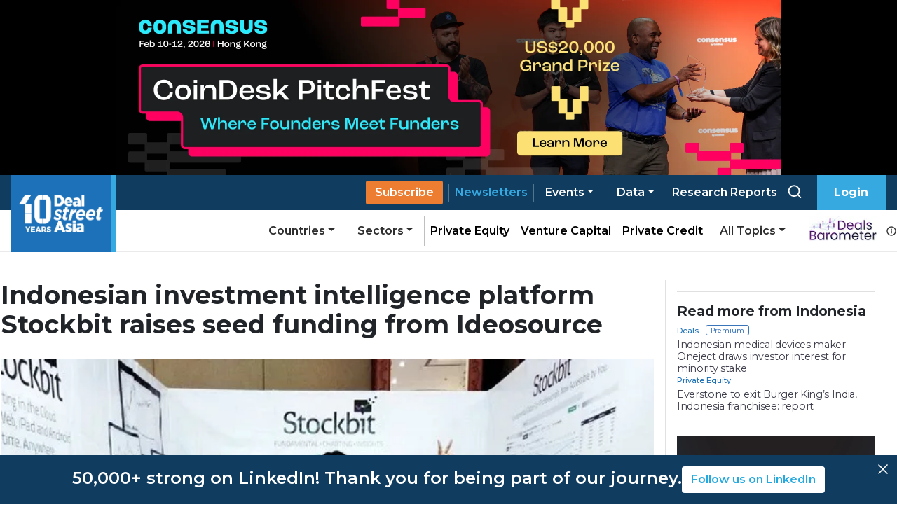

--- FILE ---
content_type: application/javascript; charset=UTF-8
request_url: https://www.dealstreetasia.com/_next/static/chunks/3a17f596-81d09148b59d3773.js
body_size: 399
content:
"use strict";(self.webpackChunk_N_E=self.webpackChunk_N_E||[]).push([[4738],{78633:function(t,c,r){r.d(c,{IQF:function(){return a},k1O:function(){return u}});var n=r(25054);function a(t){return(0,n.w_)({tag:"svg",attr:{fill:"currentColor",viewBox:"0 0 16 16"},child:[{tag:"path",attr:{d:"M12.736 3.97a.733.733 0 0 1 1.047 0c.286.289.29.756.01 1.05L7.88 12.01a.733.733 0 0 1-1.065.02L3.217 8.384a.757.757 0 0 1 0-1.06.733.733 0 0 1 1.047 0l3.052 3.093 5.4-6.425z"},child:[]}]})(t)}function u(t){return(0,n.w_)({tag:"svg",attr:{fill:"currentColor",viewBox:"0 0 16 16"},child:[{tag:"path",attr:{d:"M16 8.049c0-4.446-3.582-8.05-8-8.05C3.58 0-.002 3.603-.002 8.05c0 4.017 2.926 7.347 6.75 7.951v-5.625h-2.03V8.05H6.75V6.275c0-2.017 1.195-3.131 3.022-3.131.876 0 1.791.157 1.791.157v1.98h-1.009c-.993 0-1.303.621-1.303 1.258v1.51h2.218l-.354 2.326H9.25V16c3.824-.604 6.75-3.934 6.75-7.951"},child:[]}]})(t)}}}]);